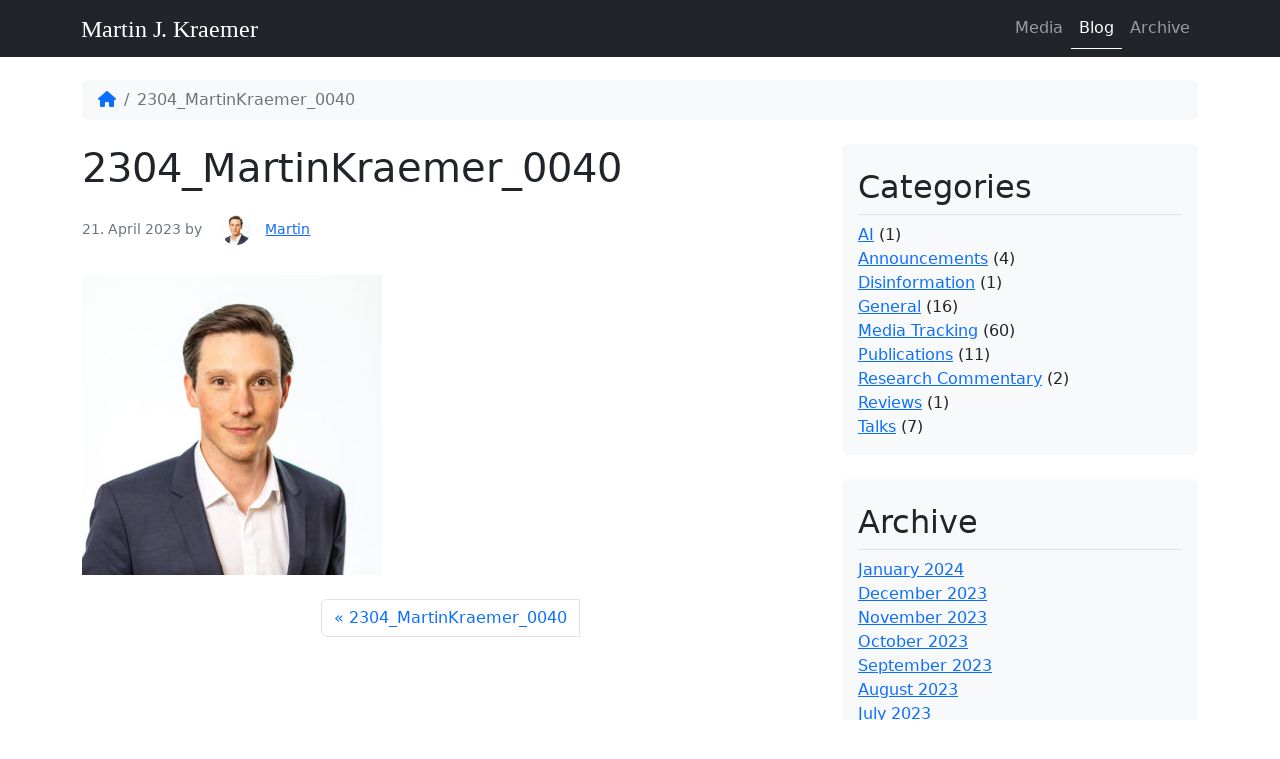

--- FILE ---
content_type: text/html; charset=UTF-8
request_url: https://martin-kraemer.net/2304_martinkraemer_0040/
body_size: 9132
content:
<!doctype html>
<html dir="ltr" lang="en" prefix="og: https://ogp.me/ns#">

<head>
  <meta charset="UTF-8">
  <meta name="viewport" content="width=device-width, initial-scale=1">
  <link rel="profile" href="https://gmpg.org/xfn/11">
  <!-- Favicons -->
  <link rel="apple-touch-icon" sizes="180x180" href="https://martin-kraemer.net/wp-content/themes/bootscore-main/img/favicon/apple-touch-icon.png">
  <link rel="icon" type="image/png" sizes="32x32" href="https://martin-kraemer.net/wp-content/themes/bootscore-main/img/favicon/favicon-32x32.png">
  <link rel="icon" type="image/png" sizes="16x16" href="https://martin-kraemer.net/wp-content/themes/bootscore-main/img/favicon/favicon-16x16.png">
  <link rel="manifest" href="https://martin-kraemer.net/wp-content/themes/bootscore-main/img/favicon/site.webmanifest">
  <link rel="mask-icon" href="https://martin-kraemer.net/wp-content/themes/bootscore-main/img/favicon/safari-pinned-tab.svg" color="#0d6efd">
  <meta name="msapplication-TileColor" content="#ffffff">
  <meta name="theme-color" content="#ffffff">
    <title>2304_MartinKraemer_0040 - Martin J. Kraemer</title>

		<!-- All in One SEO 4.9.3 - aioseo.com -->
	<meta name="robots" content="max-image-preview:large" />
	<meta name="author" content="Martin"/>
	<link rel="canonical" href="https://martin-kraemer.net/2304_martinkraemer_0040/" />
	<meta name="generator" content="All in One SEO (AIOSEO) 4.9.3" />
		<meta property="og:locale" content="en_US" />
		<meta property="og:site_name" content="Martin J. Kraemer -" />
		<meta property="og:type" content="article" />
		<meta property="og:title" content="2304_MartinKraemer_0040 - Martin J. Kraemer" />
		<meta property="og:url" content="https://martin-kraemer.net/2304_martinkraemer_0040/" />
		<meta property="og:image" content="https://martin-kraemer.net/wp-content/uploads/2023/04/2304_MartinKraemer_0040-scaled-e1682109107122.jpg" />
		<meta property="og:image:secure_url" content="https://martin-kraemer.net/wp-content/uploads/2023/04/2304_MartinKraemer_0040-scaled-e1682109107122.jpg" />
		<meta property="article:published_time" content="2023-04-21T20:26:49+00:00" />
		<meta property="article:modified_time" content="2023-04-21T20:26:49+00:00" />
		<meta name="twitter:card" content="summary" />
		<meta name="twitter:site" content="@markraemer" />
		<meta name="twitter:title" content="2304_MartinKraemer_0040 - Martin J. Kraemer" />
		<meta name="twitter:creator" content="@markraemer" />
		<meta name="twitter:image" content="https://martin-kraemer.net/wp-content/uploads/2023/04/2304_MartinKraemer_0040-scaled-e1682109107122.jpg" />
		<meta name="twitter:label1" content="Written by" />
		<meta name="twitter:data1" content="Martin" />
		<script type="application/ld+json" class="aioseo-schema">
			{"@context":"https:\/\/schema.org","@graph":[{"@type":"BreadcrumbList","@id":"https:\/\/martin-kraemer.net\/2304_martinkraemer_0040\/#breadcrumblist","itemListElement":[{"@type":"ListItem","@id":"https:\/\/martin-kraemer.net#listItem","position":1,"name":"Home","item":"https:\/\/martin-kraemer.net","nextItem":{"@type":"ListItem","@id":"https:\/\/martin-kraemer.net\/2304_martinkraemer_0040\/#listItem","name":"2304_MartinKraemer_0040"}},{"@type":"ListItem","@id":"https:\/\/martin-kraemer.net\/2304_martinkraemer_0040\/#listItem","position":2,"name":"2304_MartinKraemer_0040","previousItem":{"@type":"ListItem","@id":"https:\/\/martin-kraemer.net#listItem","name":"Home"}}]},{"@type":"ItemPage","@id":"https:\/\/martin-kraemer.net\/2304_martinkraemer_0040\/#itempage","url":"https:\/\/martin-kraemer.net\/2304_martinkraemer_0040\/","name":"2304_MartinKraemer_0040 - Martin J. Kraemer","inLanguage":"en","isPartOf":{"@id":"https:\/\/martin-kraemer.net\/#website"},"breadcrumb":{"@id":"https:\/\/martin-kraemer.net\/2304_martinkraemer_0040\/#breadcrumblist"},"author":{"@id":"https:\/\/martin-kraemer.net\/author\/admin\/#author"},"creator":{"@id":"https:\/\/martin-kraemer.net\/author\/admin\/#author"},"datePublished":"2023-04-21T22:26:49+02:00","dateModified":"2023-04-21T22:26:49+02:00"},{"@type":"Person","@id":"https:\/\/martin-kraemer.net\/#person","name":"Martin"},{"@type":"Person","@id":"https:\/\/martin-kraemer.net\/author\/admin\/#author","url":"https:\/\/martin-kraemer.net\/author\/admin\/","name":"Martin"},{"@type":"WebSite","@id":"https:\/\/martin-kraemer.net\/#website","url":"https:\/\/martin-kraemer.net\/","name":"Martin J. Kraemer","alternateName":"Martin J. Kr\u00e4mer","inLanguage":"en","publisher":{"@id":"https:\/\/martin-kraemer.net\/#person"}}]}
		</script>
		<!-- All in One SEO -->

<link rel="alternate" type="application/rss+xml" title="Martin J. Kraemer &raquo; Feed" href="https://martin-kraemer.net/feed/" />
<link rel="alternate" type="application/rss+xml" title="Martin J. Kraemer &raquo; Comments Feed" href="https://martin-kraemer.net/comments/feed/" />
<link rel="alternate" title="oEmbed (JSON)" type="application/json+oembed" href="https://martin-kraemer.net/wp-json/oembed/1.0/embed?url=https%3A%2F%2Fmartin-kraemer.net%2F2304_martinkraemer_0040%2F" />
<link rel="alternate" title="oEmbed (XML)" type="text/xml+oembed" href="https://martin-kraemer.net/wp-json/oembed/1.0/embed?url=https%3A%2F%2Fmartin-kraemer.net%2F2304_martinkraemer_0040%2F&#038;format=xml" />
<style id='wp-img-auto-sizes-contain-inline-css' type='text/css'>
img:is([sizes=auto i],[sizes^="auto," i]){contain-intrinsic-size:3000px 1500px}
/*# sourceURL=wp-img-auto-sizes-contain-inline-css */
</style>
<link rel='stylesheet' id='dashicons-css' href='https://martin-kraemer.net/wp-includes/css/dashicons.min.css?ver=6.9' type='text/css' media='all' />
<link rel='stylesheet' id='post-views-counter-frontend-css' href='https://martin-kraemer.net/wp-content/plugins/post-views-counter/css/frontend.css?ver=1.7.3' type='text/css' media='all' />
<style id='wp-emoji-styles-inline-css' type='text/css'>

	img.wp-smiley, img.emoji {
		display: inline !important;
		border: none !important;
		box-shadow: none !important;
		height: 1em !important;
		width: 1em !important;
		margin: 0 0.07em !important;
		vertical-align: -0.1em !important;
		background: none !important;
		padding: 0 !important;
	}
/*# sourceURL=wp-emoji-styles-inline-css */
</style>
<style id='wp-block-library-inline-css' type='text/css'>
:root{--wp-block-synced-color:#7a00df;--wp-block-synced-color--rgb:122,0,223;--wp-bound-block-color:var(--wp-block-synced-color);--wp-editor-canvas-background:#ddd;--wp-admin-theme-color:#007cba;--wp-admin-theme-color--rgb:0,124,186;--wp-admin-theme-color-darker-10:#006ba1;--wp-admin-theme-color-darker-10--rgb:0,107,160.5;--wp-admin-theme-color-darker-20:#005a87;--wp-admin-theme-color-darker-20--rgb:0,90,135;--wp-admin-border-width-focus:2px}@media (min-resolution:192dpi){:root{--wp-admin-border-width-focus:1.5px}}.wp-element-button{cursor:pointer}:root .has-very-light-gray-background-color{background-color:#eee}:root .has-very-dark-gray-background-color{background-color:#313131}:root .has-very-light-gray-color{color:#eee}:root .has-very-dark-gray-color{color:#313131}:root .has-vivid-green-cyan-to-vivid-cyan-blue-gradient-background{background:linear-gradient(135deg,#00d084,#0693e3)}:root .has-purple-crush-gradient-background{background:linear-gradient(135deg,#34e2e4,#4721fb 50%,#ab1dfe)}:root .has-hazy-dawn-gradient-background{background:linear-gradient(135deg,#faaca8,#dad0ec)}:root .has-subdued-olive-gradient-background{background:linear-gradient(135deg,#fafae1,#67a671)}:root .has-atomic-cream-gradient-background{background:linear-gradient(135deg,#fdd79a,#004a59)}:root .has-nightshade-gradient-background{background:linear-gradient(135deg,#330968,#31cdcf)}:root .has-midnight-gradient-background{background:linear-gradient(135deg,#020381,#2874fc)}:root{--wp--preset--font-size--normal:16px;--wp--preset--font-size--huge:42px}.has-regular-font-size{font-size:1em}.has-larger-font-size{font-size:2.625em}.has-normal-font-size{font-size:var(--wp--preset--font-size--normal)}.has-huge-font-size{font-size:var(--wp--preset--font-size--huge)}.has-text-align-center{text-align:center}.has-text-align-left{text-align:left}.has-text-align-right{text-align:right}.has-fit-text{white-space:nowrap!important}#end-resizable-editor-section{display:none}.aligncenter{clear:both}.items-justified-left{justify-content:flex-start}.items-justified-center{justify-content:center}.items-justified-right{justify-content:flex-end}.items-justified-space-between{justify-content:space-between}.screen-reader-text{border:0;clip-path:inset(50%);height:1px;margin:-1px;overflow:hidden;padding:0;position:absolute;width:1px;word-wrap:normal!important}.screen-reader-text:focus{background-color:#ddd;clip-path:none;color:#444;display:block;font-size:1em;height:auto;left:5px;line-height:normal;padding:15px 23px 14px;text-decoration:none;top:5px;width:auto;z-index:100000}html :where(.has-border-color){border-style:solid}html :where([style*=border-top-color]){border-top-style:solid}html :where([style*=border-right-color]){border-right-style:solid}html :where([style*=border-bottom-color]){border-bottom-style:solid}html :where([style*=border-left-color]){border-left-style:solid}html :where([style*=border-width]){border-style:solid}html :where([style*=border-top-width]){border-top-style:solid}html :where([style*=border-right-width]){border-right-style:solid}html :where([style*=border-bottom-width]){border-bottom-style:solid}html :where([style*=border-left-width]){border-left-style:solid}html :where(img[class*=wp-image-]){height:auto;max-width:100%}:where(figure){margin:0 0 1em}html :where(.is-position-sticky){--wp-admin--admin-bar--position-offset:var(--wp-admin--admin-bar--height,0px)}@media screen and (max-width:600px){html :where(.is-position-sticky){--wp-admin--admin-bar--position-offset:0px}}

/*# sourceURL=wp-block-library-inline-css */
</style><style id='global-styles-inline-css' type='text/css'>
:root{--wp--preset--aspect-ratio--square: 1;--wp--preset--aspect-ratio--4-3: 4/3;--wp--preset--aspect-ratio--3-4: 3/4;--wp--preset--aspect-ratio--3-2: 3/2;--wp--preset--aspect-ratio--2-3: 2/3;--wp--preset--aspect-ratio--16-9: 16/9;--wp--preset--aspect-ratio--9-16: 9/16;--wp--preset--color--black: #000000;--wp--preset--color--cyan-bluish-gray: #abb8c3;--wp--preset--color--white: #ffffff;--wp--preset--color--pale-pink: #f78da7;--wp--preset--color--vivid-red: #cf2e2e;--wp--preset--color--luminous-vivid-orange: #ff6900;--wp--preset--color--luminous-vivid-amber: #fcb900;--wp--preset--color--light-green-cyan: #7bdcb5;--wp--preset--color--vivid-green-cyan: #00d084;--wp--preset--color--pale-cyan-blue: #8ed1fc;--wp--preset--color--vivid-cyan-blue: #0693e3;--wp--preset--color--vivid-purple: #9b51e0;--wp--preset--gradient--vivid-cyan-blue-to-vivid-purple: linear-gradient(135deg,rgb(6,147,227) 0%,rgb(155,81,224) 100%);--wp--preset--gradient--light-green-cyan-to-vivid-green-cyan: linear-gradient(135deg,rgb(122,220,180) 0%,rgb(0,208,130) 100%);--wp--preset--gradient--luminous-vivid-amber-to-luminous-vivid-orange: linear-gradient(135deg,rgb(252,185,0) 0%,rgb(255,105,0) 100%);--wp--preset--gradient--luminous-vivid-orange-to-vivid-red: linear-gradient(135deg,rgb(255,105,0) 0%,rgb(207,46,46) 100%);--wp--preset--gradient--very-light-gray-to-cyan-bluish-gray: linear-gradient(135deg,rgb(238,238,238) 0%,rgb(169,184,195) 100%);--wp--preset--gradient--cool-to-warm-spectrum: linear-gradient(135deg,rgb(74,234,220) 0%,rgb(151,120,209) 20%,rgb(207,42,186) 40%,rgb(238,44,130) 60%,rgb(251,105,98) 80%,rgb(254,248,76) 100%);--wp--preset--gradient--blush-light-purple: linear-gradient(135deg,rgb(255,206,236) 0%,rgb(152,150,240) 100%);--wp--preset--gradient--blush-bordeaux: linear-gradient(135deg,rgb(254,205,165) 0%,rgb(254,45,45) 50%,rgb(107,0,62) 100%);--wp--preset--gradient--luminous-dusk: linear-gradient(135deg,rgb(255,203,112) 0%,rgb(199,81,192) 50%,rgb(65,88,208) 100%);--wp--preset--gradient--pale-ocean: linear-gradient(135deg,rgb(255,245,203) 0%,rgb(182,227,212) 50%,rgb(51,167,181) 100%);--wp--preset--gradient--electric-grass: linear-gradient(135deg,rgb(202,248,128) 0%,rgb(113,206,126) 100%);--wp--preset--gradient--midnight: linear-gradient(135deg,rgb(2,3,129) 0%,rgb(40,116,252) 100%);--wp--preset--font-size--small: 13px;--wp--preset--font-size--medium: 20px;--wp--preset--font-size--large: 36px;--wp--preset--font-size--x-large: 42px;--wp--preset--spacing--20: 0.44rem;--wp--preset--spacing--30: 0.67rem;--wp--preset--spacing--40: 1rem;--wp--preset--spacing--50: 1.5rem;--wp--preset--spacing--60: 2.25rem;--wp--preset--spacing--70: 3.38rem;--wp--preset--spacing--80: 5.06rem;--wp--preset--shadow--natural: 6px 6px 9px rgba(0, 0, 0, 0.2);--wp--preset--shadow--deep: 12px 12px 50px rgba(0, 0, 0, 0.4);--wp--preset--shadow--sharp: 6px 6px 0px rgba(0, 0, 0, 0.2);--wp--preset--shadow--outlined: 6px 6px 0px -3px rgb(255, 255, 255), 6px 6px rgb(0, 0, 0);--wp--preset--shadow--crisp: 6px 6px 0px rgb(0, 0, 0);}:where(.is-layout-flex){gap: 0.5em;}:where(.is-layout-grid){gap: 0.5em;}body .is-layout-flex{display: flex;}.is-layout-flex{flex-wrap: wrap;align-items: center;}.is-layout-flex > :is(*, div){margin: 0;}body .is-layout-grid{display: grid;}.is-layout-grid > :is(*, div){margin: 0;}:where(.wp-block-columns.is-layout-flex){gap: 2em;}:where(.wp-block-columns.is-layout-grid){gap: 2em;}:where(.wp-block-post-template.is-layout-flex){gap: 1.25em;}:where(.wp-block-post-template.is-layout-grid){gap: 1.25em;}.has-black-color{color: var(--wp--preset--color--black) !important;}.has-cyan-bluish-gray-color{color: var(--wp--preset--color--cyan-bluish-gray) !important;}.has-white-color{color: var(--wp--preset--color--white) !important;}.has-pale-pink-color{color: var(--wp--preset--color--pale-pink) !important;}.has-vivid-red-color{color: var(--wp--preset--color--vivid-red) !important;}.has-luminous-vivid-orange-color{color: var(--wp--preset--color--luminous-vivid-orange) !important;}.has-luminous-vivid-amber-color{color: var(--wp--preset--color--luminous-vivid-amber) !important;}.has-light-green-cyan-color{color: var(--wp--preset--color--light-green-cyan) !important;}.has-vivid-green-cyan-color{color: var(--wp--preset--color--vivid-green-cyan) !important;}.has-pale-cyan-blue-color{color: var(--wp--preset--color--pale-cyan-blue) !important;}.has-vivid-cyan-blue-color{color: var(--wp--preset--color--vivid-cyan-blue) !important;}.has-vivid-purple-color{color: var(--wp--preset--color--vivid-purple) !important;}.has-black-background-color{background-color: var(--wp--preset--color--black) !important;}.has-cyan-bluish-gray-background-color{background-color: var(--wp--preset--color--cyan-bluish-gray) !important;}.has-white-background-color{background-color: var(--wp--preset--color--white) !important;}.has-pale-pink-background-color{background-color: var(--wp--preset--color--pale-pink) !important;}.has-vivid-red-background-color{background-color: var(--wp--preset--color--vivid-red) !important;}.has-luminous-vivid-orange-background-color{background-color: var(--wp--preset--color--luminous-vivid-orange) !important;}.has-luminous-vivid-amber-background-color{background-color: var(--wp--preset--color--luminous-vivid-amber) !important;}.has-light-green-cyan-background-color{background-color: var(--wp--preset--color--light-green-cyan) !important;}.has-vivid-green-cyan-background-color{background-color: var(--wp--preset--color--vivid-green-cyan) !important;}.has-pale-cyan-blue-background-color{background-color: var(--wp--preset--color--pale-cyan-blue) !important;}.has-vivid-cyan-blue-background-color{background-color: var(--wp--preset--color--vivid-cyan-blue) !important;}.has-vivid-purple-background-color{background-color: var(--wp--preset--color--vivid-purple) !important;}.has-black-border-color{border-color: var(--wp--preset--color--black) !important;}.has-cyan-bluish-gray-border-color{border-color: var(--wp--preset--color--cyan-bluish-gray) !important;}.has-white-border-color{border-color: var(--wp--preset--color--white) !important;}.has-pale-pink-border-color{border-color: var(--wp--preset--color--pale-pink) !important;}.has-vivid-red-border-color{border-color: var(--wp--preset--color--vivid-red) !important;}.has-luminous-vivid-orange-border-color{border-color: var(--wp--preset--color--luminous-vivid-orange) !important;}.has-luminous-vivid-amber-border-color{border-color: var(--wp--preset--color--luminous-vivid-amber) !important;}.has-light-green-cyan-border-color{border-color: var(--wp--preset--color--light-green-cyan) !important;}.has-vivid-green-cyan-border-color{border-color: var(--wp--preset--color--vivid-green-cyan) !important;}.has-pale-cyan-blue-border-color{border-color: var(--wp--preset--color--pale-cyan-blue) !important;}.has-vivid-cyan-blue-border-color{border-color: var(--wp--preset--color--vivid-cyan-blue) !important;}.has-vivid-purple-border-color{border-color: var(--wp--preset--color--vivid-purple) !important;}.has-vivid-cyan-blue-to-vivid-purple-gradient-background{background: var(--wp--preset--gradient--vivid-cyan-blue-to-vivid-purple) !important;}.has-light-green-cyan-to-vivid-green-cyan-gradient-background{background: var(--wp--preset--gradient--light-green-cyan-to-vivid-green-cyan) !important;}.has-luminous-vivid-amber-to-luminous-vivid-orange-gradient-background{background: var(--wp--preset--gradient--luminous-vivid-amber-to-luminous-vivid-orange) !important;}.has-luminous-vivid-orange-to-vivid-red-gradient-background{background: var(--wp--preset--gradient--luminous-vivid-orange-to-vivid-red) !important;}.has-very-light-gray-to-cyan-bluish-gray-gradient-background{background: var(--wp--preset--gradient--very-light-gray-to-cyan-bluish-gray) !important;}.has-cool-to-warm-spectrum-gradient-background{background: var(--wp--preset--gradient--cool-to-warm-spectrum) !important;}.has-blush-light-purple-gradient-background{background: var(--wp--preset--gradient--blush-light-purple) !important;}.has-blush-bordeaux-gradient-background{background: var(--wp--preset--gradient--blush-bordeaux) !important;}.has-luminous-dusk-gradient-background{background: var(--wp--preset--gradient--luminous-dusk) !important;}.has-pale-ocean-gradient-background{background: var(--wp--preset--gradient--pale-ocean) !important;}.has-electric-grass-gradient-background{background: var(--wp--preset--gradient--electric-grass) !important;}.has-midnight-gradient-background{background: var(--wp--preset--gradient--midnight) !important;}.has-small-font-size{font-size: var(--wp--preset--font-size--small) !important;}.has-medium-font-size{font-size: var(--wp--preset--font-size--medium) !important;}.has-large-font-size{font-size: var(--wp--preset--font-size--large) !important;}.has-x-large-font-size{font-size: var(--wp--preset--font-size--x-large) !important;}
/*# sourceURL=global-styles-inline-css */
</style>

<style id='classic-theme-styles-inline-css' type='text/css'>
/*! This file is auto-generated */
.wp-block-button__link{color:#fff;background-color:#32373c;border-radius:9999px;box-shadow:none;text-decoration:none;padding:calc(.667em + 2px) calc(1.333em + 2px);font-size:1.125em}.wp-block-file__button{background:#32373c;color:#fff;text-decoration:none}
/*# sourceURL=/wp-includes/css/classic-themes.min.css */
</style>
<link rel='stylesheet' id='main-css' href='https://martin-kraemer.net/wp-content/themes/bootscore-main/css/main.css?ver=202302201942' type='text/css' media='all' />
<link rel='stylesheet' id='bootscore-style-css' href='https://martin-kraemer.net/wp-content/themes/bootscore-main/style.css?ver=202302201942' type='text/css' media='all' />
<link rel='stylesheet' id='fontawesome-css' online="if(media!='all')media='all'" href='https://martin-kraemer.net/wp-content/themes/bootscore-main/fontawesome/css/all.min.css?ver=202302201942' type='text/css' media='all' />
<script type="text/javascript" src="https://martin-kraemer.net/wp-includes/js/jquery/jquery.min.js?ver=3.7.1" id="jquery-core-js"></script>
<script type="text/javascript" src="https://martin-kraemer.net/wp-includes/js/jquery/jquery-migrate.min.js?ver=3.4.1" id="jquery-migrate-js"></script>
<link rel="https://api.w.org/" href="https://martin-kraemer.net/wp-json/" /><link rel="alternate" title="JSON" type="application/json" href="https://martin-kraemer.net/wp-json/wp/v2/media/355" /><link rel="EditURI" type="application/rsd+xml" title="RSD" href="https://martin-kraemer.net/xmlrpc.php?rsd" />
<meta name="generator" content="WordPress 6.9" />
<link rel='shortlink' href='https://martin-kraemer.net/?p=355' />
		<style type="text/css" id="wp-custom-css">
			
.navbar {
	background-color: #212529!important;
}
.nav-item .active {
    border-bottom: 1px solid white;
	  color: white !important;
}

nav .navbar-nav li a{
    color: rgba(255,255,255,.55) !important;
}
nav .navbar-nav > li > a:hover,
nav .navbar-nav > li > a:focus {
  background-color: transparent;
  border-bottom-color: #a9a9a9;
  border-bottom-color: rgba(255,255,255,.75);
	    color: rgba(255,255,255,.75) !important;
}

.bg-dark {
    background-color: #212529!important;
}
.img-circle {
    width: auto;
    height: 200px;
    border-radius: 50%;
    margin: 2%;
}

.container-fluid {
	     --bs-gutter-x: 0rem;
}

.container {
	max-width: 1140px;
}

.Martin.J\..Kraemer {
    font-weight: bold;
}

blockquote{
	  border-left: solid;
    padding-left: 10px;
}

.img-circle-small {
    width: auto;
    height: 30px;
    border-radius: 50%;
    margin: 2%;
}		</style>
		
</head>

<body class="attachment wp-singular attachment-template-default single single-attachment postid-355 attachmentid-355 attachment-jpeg wp-theme-bootscore-main">

  
  <div id="page" class="site">

    <header id="masthead" class="site-header">

      <div class="fixed-top bg-light">

        <nav id="nav-main" class="navbar navbar-expand-lg">

          <div class="container">

            <!-- Navbar Brand -->
            <a class="navbar-brand xs d-md-none" href="https://martin-kraemer.net"><img src="https://martin-kraemer.net/wp-content/themes/bootscore-main/img/logo/logo-sm.svg" alt="logo" class="logo xs"></a>
            <a class="navbar-brand md d-none d-md-block" href="https://martin-kraemer.net"><img src="https://martin-kraemer.net/wp-content/themes/bootscore-main/img/logo/logo.svg" alt="logo" class="logo md"></a>

            <!-- Offcanvas Navbar -->
            <div class="offcanvas offcanvas-end bg-dark" tabindex="-1" id="offcanvas-navbar">
              <div class="offcanvas-header bg-light">
                <span class="h5 mb-0">Menu</span>
                <button type="button" class="btn-close text-reset" data-bs-dismiss="offcanvas" aria-label="Close"></button>
              </div>
              <div class="offcanvas-body">
                <!-- Bootstrap 5 Nav Walker Main Menu -->
                <ul id="bootscore-navbar" class="navbar-nav ms-auto "><li  id="menu-item-703" class="menu-item menu-item-type-post_type menu-item-object-page nav-item nav-item-703"><a href="https://martin-kraemer.net/advocacy-and-media-engagement/" class="nav-link ">Media</a></li>
<li  id="menu-item-188" class="menu-item menu-item-type-post_type menu-item-object-page current_page_parent nav-item nav-item-188"><a href="https://martin-kraemer.net/blog/" class="nav-link active">Blog</a></li>
<li  id="menu-item-92" class="menu-item menu-item-type-post_type menu-item-object-page nav-item nav-item-92"><a href="https://martin-kraemer.net/projects/" class="nav-link ">Archive</a></li>
</ul>                <!-- Bootstrap 5 Nav Walker Main Menu End -->
              </div>
            </div>


            <div class="header-actions d-flex align-items-center">

              <!-- Top Nav Widget -->
              <div class="top-nav-widget">
                              </div>

              <!-- Searchform Large -->
              <div class="d-none d-lg-block ms-1 ms-md-2 top-nav-search-lg">
                              </div>

              <!-- Search Toggler Mobile -->
              <button class="btn btn-outline-secondary d-lg-none ms-1 ms-md-2 top-nav-search-md" type="button" data-bs-toggle="collapse" data-bs-target="#collapse-search" aria-expanded="false" aria-controls="collapse-search">
                <i class="fa-solid fa-magnifying-glass"></i><span class="visually-hidden-focusable">Search</span>
              </button>

              <!-- Navbar Toggler -->
              <button class="btn btn-outline-secondary d-lg-none ms-1 ms-md-2" type="button" data-bs-toggle="offcanvas" data-bs-target="#offcanvas-navbar" aria-controls="offcanvas-navbar">
                <i class="fa-solid fa-bars"></i><span class="visually-hidden-focusable">Menu</span>
              </button>

            </div><!-- .header-actions -->

          </div><!-- .container -->

        </nav><!-- .navbar -->

        <!-- Top Nav Search Mobile Collapse -->
        <div class="collapse container d-lg-none" id="collapse-search">
                  </div>

      </div><!-- .fixed-top .bg-light -->

    </header><!-- #masthead -->
<div id="content" class="site-content container py-5 mt-4">
  <div id="primary" class="content-area">

    <!-- Hook to add something nice -->
    
    <nav aria-label="breadcrumb" class="breadcrumb-scroller mb-4 mt-2 py-2 px-3 bg-light rounded"><ol class="breadcrumb mb-0"><li class="breadcrumb-item"><a href="https://martin-kraemer.net"><i class="fa-solid fa-house"></i></a></li><li class="breadcrumb-item active" aria-current="page">2304_MartinKraemer_0040</li></ol></nav>
    <div class="row">
      <div class="col-md-8 col-xxl-9">

        <main id="main" class="site-main">

          <header class="entry-header">
                                    <h1>2304_MartinKraemer_0040</h1>
            <p class="entry-meta">
              <small class="text-muted">
                <span class="posted-on"><span rel="bookmark"><time class="entry-date published updated" datetime="2023-04-21T22:26:49+02:00">21. April 2023</time></span></span><span class="byline"> by <span class="author vcard"><img class="img-circle-small" src="https://martin-kraemer.net/wp-content/uploads/2023/05/martin_avatar-96x96.jpg"><a class="url fn n" href="https://martin-kraemer.net/author/admin/">Martin</a> </span></span>              </small>
            </p>
                      </header>

          <div class="entry-content">
            <p class="attachment"><a href='https://martin-kraemer.net/wp-content/uploads/2023/04/2304_MartinKraemer_0040-scaled-e1682109107122.jpg'><img fetchpriority="high" decoding="async" width="300" height="300" src="https://martin-kraemer.net/wp-content/uploads/2023/04/2304_MartinKraemer_0040-scaled-e1682109107122-300x300.jpg" class="attachment-medium size-medium" alt="" srcset="https://martin-kraemer.net/wp-content/uploads/2023/04/2304_MartinKraemer_0040-scaled-e1682109107122-300x300.jpg 300w, https://martin-kraemer.net/wp-content/uploads/2023/04/2304_MartinKraemer_0040-scaled-e1682109107122-1024x1024.jpg 1024w, https://martin-kraemer.net/wp-content/uploads/2023/04/2304_MartinKraemer_0040-scaled-e1682109107122-150x150.jpg 150w, https://martin-kraemer.net/wp-content/uploads/2023/04/2304_MartinKraemer_0040-scaled-e1682109107122-768x768.jpg 768w, https://martin-kraemer.net/wp-content/uploads/2023/04/2304_MartinKraemer_0040-scaled-e1682109107122-1536x1536.jpg 1536w, https://martin-kraemer.net/wp-content/uploads/2023/04/2304_MartinKraemer_0040-scaled-e1682109107122.jpg 1683w" sizes="(max-width: 300px) 100vw, 300px" /></a></p>
          </div>

          <footer class="entry-footer clear-both">
            <div class="mb-4">
                          </div>
            <nav aria-label="bS page navigation">
              <ul class="pagination justify-content-center">
                <li class="page-item">
                  <a class="page-link" href="https://martin-kraemer.net/2304_martinkraemer_0040/" rel="prev">2304_MartinKraemer_0040</a>                </li>
                <li class="page-item">
                                  </li>
              </ul>
            </nav>
            
<div id="comments" class="comments-area">

  
  
</div><!-- #comments -->          </footer>

        </main>

      </div>
      <div class="col-md-4 col-xxl-3 order-first order-md-last">
  <aside id="secondary" class="widget-area">

    <button class="btn btn-outline-primary w-100 mb-4 d-flex d-md-none justify-content-between align-items-center" type="button" data-bs-toggle="offcanvas" data-bs-target="#sidebar" aria-controls="sidebar">
      Open side menu <i class="fa-solid fa-ellipsis-vertical"></i>
    </button>

    <div class="offcanvas-md offcanvas-end" tabindex="-1" id="sidebar" aria-labelledby="sidebarLabel">
      <div class="offcanvas-header bg-light">
        <span class="h5 offcanvas-title" id="sidebarLabel">Sidebar</span>
        <button type="button" class="btn-close" data-bs-dismiss="offcanvas" data-bs-target="#sidebar" aria-label="Close"></button>
      </div>
      <div class="offcanvas-body flex-column">
        <section id="categories-2" class="widget widget_categories card card-body mb-4 bg-light border-0"><h2 class="widget-title card-title border-bottom py-2">Categories</h2>
			<ul>
					<li class="cat-item cat-item-52"><a href="https://martin-kraemer.net/category/ai/">AI</a> (1)
</li>
	<li class="cat-item cat-item-7"><a href="https://martin-kraemer.net/category/announcements/">Announcements</a> (4)
</li>
	<li class="cat-item cat-item-51"><a href="https://martin-kraemer.net/category/disinformation/">Disinformation</a> (1)
</li>
	<li class="cat-item cat-item-1"><a href="https://martin-kraemer.net/category/general/">General</a> (16)
</li>
	<li class="cat-item cat-item-6"><a href="https://martin-kraemer.net/category/media-tracking/">Media Tracking</a> (60)
</li>
	<li class="cat-item cat-item-5"><a href="https://martin-kraemer.net/category/publications/">Publications</a> (11)
</li>
	<li class="cat-item cat-item-50"><a href="https://martin-kraemer.net/category/research-commentary/">Research Commentary</a> (2)
</li>
	<li class="cat-item cat-item-9"><a href="https://martin-kraemer.net/category/reviews/">Reviews</a> (1)
</li>
	<li class="cat-item cat-item-4"><a href="https://martin-kraemer.net/category/talks/">Talks</a> (7)
</li>
			</ul>

			</section><section id="archives-2" class="widget widget_archive card card-body mb-4 bg-light border-0"><h2 class="widget-title card-title border-bottom py-2">Archive</h2>
			<ul>
					<li><a href='https://martin-kraemer.net/2024/01/'>January 2024</a></li>
	<li><a href='https://martin-kraemer.net/2023/12/'>December 2023</a></li>
	<li><a href='https://martin-kraemer.net/2023/11/'>November 2023</a></li>
	<li><a href='https://martin-kraemer.net/2023/10/'>October 2023</a></li>
	<li><a href='https://martin-kraemer.net/2023/09/'>September 2023</a></li>
	<li><a href='https://martin-kraemer.net/2023/08/'>August 2023</a></li>
	<li><a href='https://martin-kraemer.net/2023/07/'>July 2023</a></li>
	<li><a href='https://martin-kraemer.net/2023/06/'>June 2023</a></li>
	<li><a href='https://martin-kraemer.net/2023/05/'>May 2023</a></li>
	<li><a href='https://martin-kraemer.net/2023/04/'>April 2023</a></li>
	<li><a href='https://martin-kraemer.net/2023/03/'>March 2023</a></li>
	<li><a href='https://martin-kraemer.net/2023/02/'>February 2023</a></li>
	<li><a href='https://martin-kraemer.net/2023/01/'>January 2023</a></li>
	<li><a href='https://martin-kraemer.net/2022/10/'>October 2022</a></li>
	<li><a href='https://martin-kraemer.net/2022/06/'>June 2022</a></li>
	<li><a href='https://martin-kraemer.net/2021/10/'>October 2021</a></li>
	<li><a href='https://martin-kraemer.net/2021/08/'>August 2021</a></li>
	<li><a href='https://martin-kraemer.net/2021/04/'>April 2021</a></li>
	<li><a href='https://martin-kraemer.net/2021/03/'>March 2021</a></li>
	<li><a href='https://martin-kraemer.net/2021/01/'>January 2021</a></li>
	<li><a href='https://martin-kraemer.net/2020/11/'>November 2020</a></li>
	<li><a href='https://martin-kraemer.net/2020/10/'>October 2020</a></li>
	<li><a href='https://martin-kraemer.net/2020/03/'>March 2020</a></li>
	<li><a href='https://martin-kraemer.net/2020/02/'>February 2020</a></li>
	<li><a href='https://martin-kraemer.net/2020/01/'>January 2020</a></li>
	<li><a href='https://martin-kraemer.net/2019/11/'>November 2019</a></li>
	<li><a href='https://martin-kraemer.net/2019/10/'>October 2019</a></li>
	<li><a href='https://martin-kraemer.net/2019/09/'>September 2019</a></li>
	<li><a href='https://martin-kraemer.net/2019/03/'>March 2019</a></li>
	<li><a href='https://martin-kraemer.net/2018/11/'>November 2018</a></li>
	<li><a href='https://martin-kraemer.net/2018/10/'>October 2018</a></li>
	<li><a href='https://martin-kraemer.net/2018/09/'>September 2018</a></li>
	<li><a href='https://martin-kraemer.net/2018/04/'>April 2018</a></li>
	<li><a href='https://martin-kraemer.net/2018/03/'>March 2018</a></li>
	<li><a href='https://martin-kraemer.net/2017/02/'>February 2017</a></li>
	<li><a href='https://martin-kraemer.net/2016/10/'>October 2016</a></li>
			</ul>

			</section>      </div>
    </div>

  </aside><!-- #secondary -->
</div>
    </div>

  </div>
</div>


<footer>

  <div class="bootscore-footer bg-light pt-5 pb-3">
    <div class="container">

      <!-- Top Footer Widget -->
              <div>
                  </div>
      
      <div class="row">

        <!-- Footer 1 Widget -->
        <div class="col-md-6 col-lg-3">
                  </div>

        <!-- Footer 2 Widget -->
        <div class="col-md-6 col-lg-3">
                  </div>

        <!-- Footer 3 Widget -->
        <div class="col-md-6 col-lg-3">
                  </div>

        <!-- Footer 4 Widget -->
        <div class="col-md-6 col-lg-3">
                  </div>
        <!-- Footer Widgets End -->

      </div>

      <!-- Bootstrap 5 Nav Walker Footer Menu -->
      <ul id="footer-menu" class="nav "><li  id="menu-item-202" class="menu-item menu-item-type-post_type menu-item-object-page menu-item-privacy-policy nav-item nav-item-202"><a href="https://martin-kraemer.net/privacy-policy/" class="nav-link ">Privacy Policy</a></li>
</ul>      <!-- Bootstrap 5 Nav Walker Footer Menu End -->

    </div>
  </div>

  <div class="bootscore-info bg-light text-muted border-top py-2 text-center">
    <div class="container">
      <small>&copy;&nbsp;2026 - Martin J. Kraemer</small>
    </div>
  </div>

</footer>

<!-- To top button -->
<a href="#" class="btn btn-primary shadow top-button position-fixed zi-1020"><i class="fa-solid fa-chevron-up"></i><span class="visually-hidden-focusable">To top</span></a>

</div><!-- #page -->

<script type="speculationrules">
{"prefetch":[{"source":"document","where":{"and":[{"href_matches":"/*"},{"not":{"href_matches":["/wp-*.php","/wp-admin/*","/wp-content/uploads/*","/wp-content/*","/wp-content/plugins/*","/wp-content/themes/bootscore-main/*","/*\\?(.+)"]}},{"not":{"selector_matches":"a[rel~=\"nofollow\"]"}},{"not":{"selector_matches":".no-prefetch, .no-prefetch a"}}]},"eagerness":"conservative"}]}
</script>
<script type="text/javascript" src="https://martin-kraemer.net/wp-content/themes/bootscore-main/js/lib/bootstrap.bundle.min.js?ver=202302201942" id="bootstrap-js"></script>
<script type="text/javascript" id="bootscore-script-js-extra">
/* <![CDATA[ */
var bootscore = {"ie_title":"Internet Explorer detected","ie_limited_functionality":"This website will offer limited functionality in this browser.","ie_modern_browsers_1":"Please use a modern and secure web browser like","ie_modern_browsers_2":" \u003Ca href=\"https://www.mozilla.org/firefox/\" target=\"_blank\"\u003EMozilla Firefox\u003C/a\u003E, \u003Ca href=\"https://www.google.com/chrome/\" target=\"_blank\"\u003EGoogle Chrome\u003C/a\u003E, \u003Ca href=\"https://www.opera.com/\" target=\"_blank\"\u003EOpera\u003C/a\u003E ","ie_modern_browsers_3":"or","ie_modern_browsers_4":" \u003Ca href=\"https://www.microsoft.com/edge\" target=\"_blank\"\u003EMicrosoft Edge\u003C/a\u003E ","ie_modern_browsers_5":"to display this site correctly."};
//# sourceURL=bootscore-script-js-extra
/* ]]> */
</script>
<script type="text/javascript" src="https://martin-kraemer.net/wp-content/themes/bootscore-main/js/theme.js?ver=202302201942" id="bootscore-script-js"></script>
<script id="wp-emoji-settings" type="application/json">
{"baseUrl":"https://s.w.org/images/core/emoji/17.0.2/72x72/","ext":".png","svgUrl":"https://s.w.org/images/core/emoji/17.0.2/svg/","svgExt":".svg","source":{"concatemoji":"https://martin-kraemer.net/wp-includes/js/wp-emoji-release.min.js?ver=6.9"}}
</script>
<script type="module">
/* <![CDATA[ */
/*! This file is auto-generated */
const a=JSON.parse(document.getElementById("wp-emoji-settings").textContent),o=(window._wpemojiSettings=a,"wpEmojiSettingsSupports"),s=["flag","emoji"];function i(e){try{var t={supportTests:e,timestamp:(new Date).valueOf()};sessionStorage.setItem(o,JSON.stringify(t))}catch(e){}}function c(e,t,n){e.clearRect(0,0,e.canvas.width,e.canvas.height),e.fillText(t,0,0);t=new Uint32Array(e.getImageData(0,0,e.canvas.width,e.canvas.height).data);e.clearRect(0,0,e.canvas.width,e.canvas.height),e.fillText(n,0,0);const a=new Uint32Array(e.getImageData(0,0,e.canvas.width,e.canvas.height).data);return t.every((e,t)=>e===a[t])}function p(e,t){e.clearRect(0,0,e.canvas.width,e.canvas.height),e.fillText(t,0,0);var n=e.getImageData(16,16,1,1);for(let e=0;e<n.data.length;e++)if(0!==n.data[e])return!1;return!0}function u(e,t,n,a){switch(t){case"flag":return n(e,"\ud83c\udff3\ufe0f\u200d\u26a7\ufe0f","\ud83c\udff3\ufe0f\u200b\u26a7\ufe0f")?!1:!n(e,"\ud83c\udde8\ud83c\uddf6","\ud83c\udde8\u200b\ud83c\uddf6")&&!n(e,"\ud83c\udff4\udb40\udc67\udb40\udc62\udb40\udc65\udb40\udc6e\udb40\udc67\udb40\udc7f","\ud83c\udff4\u200b\udb40\udc67\u200b\udb40\udc62\u200b\udb40\udc65\u200b\udb40\udc6e\u200b\udb40\udc67\u200b\udb40\udc7f");case"emoji":return!a(e,"\ud83e\u1fac8")}return!1}function f(e,t,n,a){let r;const o=(r="undefined"!=typeof WorkerGlobalScope&&self instanceof WorkerGlobalScope?new OffscreenCanvas(300,150):document.createElement("canvas")).getContext("2d",{willReadFrequently:!0}),s=(o.textBaseline="top",o.font="600 32px Arial",{});return e.forEach(e=>{s[e]=t(o,e,n,a)}),s}function r(e){var t=document.createElement("script");t.src=e,t.defer=!0,document.head.appendChild(t)}a.supports={everything:!0,everythingExceptFlag:!0},new Promise(t=>{let n=function(){try{var e=JSON.parse(sessionStorage.getItem(o));if("object"==typeof e&&"number"==typeof e.timestamp&&(new Date).valueOf()<e.timestamp+604800&&"object"==typeof e.supportTests)return e.supportTests}catch(e){}return null}();if(!n){if("undefined"!=typeof Worker&&"undefined"!=typeof OffscreenCanvas&&"undefined"!=typeof URL&&URL.createObjectURL&&"undefined"!=typeof Blob)try{var e="postMessage("+f.toString()+"("+[JSON.stringify(s),u.toString(),c.toString(),p.toString()].join(",")+"));",a=new Blob([e],{type:"text/javascript"});const r=new Worker(URL.createObjectURL(a),{name:"wpTestEmojiSupports"});return void(r.onmessage=e=>{i(n=e.data),r.terminate(),t(n)})}catch(e){}i(n=f(s,u,c,p))}t(n)}).then(e=>{for(const n in e)a.supports[n]=e[n],a.supports.everything=a.supports.everything&&a.supports[n],"flag"!==n&&(a.supports.everythingExceptFlag=a.supports.everythingExceptFlag&&a.supports[n]);var t;a.supports.everythingExceptFlag=a.supports.everythingExceptFlag&&!a.supports.flag,a.supports.everything||((t=a.source||{}).concatemoji?r(t.concatemoji):t.wpemoji&&t.twemoji&&(r(t.twemoji),r(t.wpemoji)))});
//# sourceURL=https://martin-kraemer.net/wp-includes/js/wp-emoji-loader.min.js
/* ]]> */
</script>

</body>

</html>

--- FILE ---
content_type: image/svg+xml
request_url: https://martin-kraemer.net/wp-content/themes/bootscore-main/img/logo/logo.svg
body_size: 2844
content:
<?xml version="1.0" encoding="UTF-8" standalone="no"?>
<svg
   xmlns:dc="http://purl.org/dc/elements/1.1/"
   xmlns:cc="http://creativecommons.org/ns#"
   xmlns:rdf="http://www.w3.org/1999/02/22-rdf-syntax-ns#"
   xmlns:svg="http://www.w3.org/2000/svg"
   xmlns="http://www.w3.org/2000/svg"
   xmlns:sodipodi="http://sodipodi.sourceforge.net/DTD/sodipodi-0.dtd"
   xmlns:inkscape="http://www.inkscape.org/namespaces/inkscape"
   width="202.40424"
   height="16.502916"
   viewBox="0 0 53.552786 4.3663967"
   version="1.1"
   id="svg1323"
   inkscape:version="0.92.1 r15371"
   sodipodi:docname="logo.svg">
  <defs
     id="defs1317" />
  <sodipodi:namedview
     id="base"
     pagecolor="#ffffff"
     bordercolor="#666666"
     borderopacity="1.0"
     inkscape:pageopacity="0.0"
     inkscape:pageshadow="2"
     inkscape:zoom="8"
     inkscape:cx="56.766412"
     inkscape:cy="16.998341"
     inkscape:document-units="px"
     inkscape:current-layer="layer1"
     showgrid="false"
     units="px"
     inkscape:window-width="3840"
     inkscape:window-height="2066"
     inkscape:window-x="-11"
     inkscape:window-y="-11"
     inkscape:window-maximized="1"
     inkscape:document-rotation="0"
     inkscape:pagecheckerboard="0"
     fit-margin-top="0"
     fit-margin-left="0"
     fit-margin-right="0"
     fit-margin-bottom="0" />
  <metadata
     id="metadata1320">
    <rdf:RDF>
      <cc:Work
         rdf:about="">
        <dc:format>image/svg+xml</dc:format>
        <dc:type
           rdf:resource="http://purl.org/dc/dcmitype/StillImage" />
        <dc:title></dc:title>
      </cc:Work>
    </rdf:RDF>
  </metadata>
  <g
     inkscape:label="Ebene 1"
     inkscape:groupmode="layer"
     id="layer1"
     transform="translate(18.916385,-292.05971)">
    <flowRoot
       xml:space="preserve"
       id="flowRoot8415"
       style="font-style:normal;font-variant:normal;font-weight:normal;font-stretch:normal;font-size:16px;line-height:1.25;font-family:FoundrySterling-BoldExpert;-inkscape-font-specification:FoundrySterling-BoldExpert;letter-spacing:0px;word-spacing:0px;fill:#000000;fill-opacity:1;stroke:none"
       transform="matrix(0.26458333,0,0,0.26458333,0,289.85624)"><flowRegion
         id="flowRegion8417"><rect
           id="rect8419"
           width="131.25"
           height="27.75"
           x="0.5"
           y="0" /></flowRegion><flowPara
         id="flowPara8421" /></flowRoot>    <text
       xml:space="preserve"
       style="font-style:normal;font-variant:normal;font-weight:normal;font-stretch:normal;font-size:6.39296722px;line-height:1.25;font-family:FoundrySterling-BoldExpert;-inkscape-font-specification:FoundrySterling-BoldExpert;letter-spacing:0px;word-spacing:0px;fill:#ffffff;fill-opacity:1;stroke:none;stroke-width:0.39956045"
       x="-19.267998"
       y="296.32382"
       id="text8425"><tspan
         sodipodi:role="line"
         id="tspan8423"
         x="-19.267998"
         y="296.32382"
         style="fill:#ffffff;stroke-width:0.39956045">Martin J. Kraemer</tspan></text>
  </g>
</svg>


--- FILE ---
content_type: image/svg+xml
request_url: https://martin-kraemer.net/wp-content/themes/bootscore-main/img/logo/logo-sm.svg
body_size: 2611
content:
<?xml version="1.0" encoding="UTF-8" standalone="no"?>
<svg
   xmlns:dc="http://purl.org/dc/elements/1.1/"
   xmlns:cc="http://creativecommons.org/ns#"
   xmlns:rdf="http://www.w3.org/1999/02/22-rdf-syntax-ns#"
   xmlns:svg="http://www.w3.org/2000/svg"
   xmlns="http://www.w3.org/2000/svg"
   xmlns:sodipodi="http://sodipodi.sourceforge.net/DTD/sodipodi-0.dtd"
   xmlns:inkscape="http://www.inkscape.org/namespaces/inkscape"
   width="75.511002"
   height="27"
   viewBox="0 0 19.978952 7.1437502"
   version="1.1"
   id="svg1323"
   inkscape:version="0.92.1 r15371"
   sodipodi:docname="logo-sm.svg">
  <defs
     id="defs1317" />
  <sodipodi:namedview
     id="base"
     pagecolor="#ffffff"
     bordercolor="#666666"
     borderopacity="1.0"
     inkscape:pageopacity="0.0"
     inkscape:pageshadow="2"
     inkscape:zoom="4"
     inkscape:cx="13"
     inkscape:cy="19.75"
     inkscape:document-units="px"
     inkscape:current-layer="layer1"
     showgrid="false"
     units="px"
     inkscape:window-width="3840"
     inkscape:window-height="2066"
     inkscape:window-x="-11"
     inkscape:window-y="-11"
     inkscape:window-maximized="1"
     inkscape:document-rotation="0"
     inkscape:pagecheckerboard="0" />
  <metadata
     id="metadata1320">
    <rdf:RDF>
      <cc:Work
         rdf:about="">
        <dc:format>image/svg+xml</dc:format>
        <dc:type
           rdf:resource="http://purl.org/dc/dcmitype/StillImage" />
        <dc:title></dc:title>
      </cc:Work>
    </rdf:RDF>
  </metadata>
  <g
     inkscape:label="Ebene 1"
     inkscape:groupmode="layer"
     id="layer1"
     transform="translate(0,-289.85624)">
    <flowRoot
       xml:space="preserve"
       id="flowRoot8415"
       style="font-style:normal;font-variant:normal;font-weight:normal;font-stretch:normal;font-size:16px;line-height:1.25;font-family:FoundrySterling-BoldExpert;-inkscape-font-specification:FoundrySterling-BoldExpert;letter-spacing:0px;word-spacing:0px;fill:#782121;fill-opacity:1;stroke:none;"
       transform="matrix(0.62170304,0,0,0.62170304,-1.7362313,287.22545)"><flowRegion
         id="flowRegion8417"
         style="fill:#782121;"><rect
           id="rect8419"
           width="70.5"
           height="25.75"
           x="2.5"
           y="0.25"
           style="fill:#782121;" /></flowRegion><flowPara
         id="flowPara8421"
         style="font-style:normal;font-variant:normal;font-weight:normal;font-stretch:normal;font-size:16px;font-family:FoundrySterling-BoldExpert;-inkscape-font-specification:'FoundrySterling-BoldExpert, Normal';font-variant-ligatures:normal;font-variant-caps:normal;font-variant-numeric:normal;font-feature-settings:normal;text-align:start;writing-mode:lr-tb;text-anchor:start;fill:#782121;">MJK</flowPara></flowRoot>  </g>
</svg>
